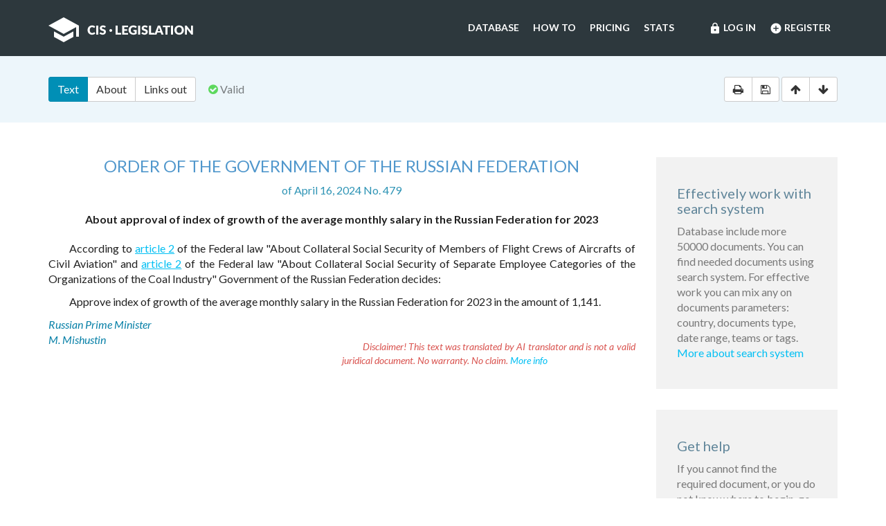

--- FILE ---
content_type: text/html; charset=utf-8
request_url: https://cis-legislation.com/document.fwx?rgn=158095
body_size: 3944
content:

<!DOCTYPE html>
<html lang="en">
  <head>
    <title>Order of the Government of the Russian Federation &quot;About Approval of Index of Growth of the Average Monthly Salary in the Russian Federation for 2023&quot;</title>
    <meta name="description" content="Order of the Government of the Russian Federation of April 16, 2024 No. 479 &quot;About approval of index of growth of the average monthly salary in the Russian Federation for 2023&quot;">
    <meta name="keywords" content="law legislation database">
        <meta charset="utf-8">
    <meta http-equiv="X-UA-Compatible" content="IE=Edge">
    <meta name="viewport" content="width=device-width, initial-scale=1">
    <meta name="generator" content="SojuzPravoInform LLC">
    <meta name="robots" content="index">
    <meta name="robots" content="follow">
    <meta name="revisit-after" content="1 day">

    <!-- HTML5 shim and Respond.js IE8 support of HTML5 elements and media queries -->
    <!--[if lt IE 9]>
      <script src="./js/html5shiv.min.js"></script>
      <script src="./js/respond.min.js"></script>
    <![endif]-->

    <!-- Google tag (gtag.js) -->
    <script async src="https://www.googletagmanager.com/gtag/js?id=G-86QDFMF83E"></script>
    <script>
      window.dataLayer = window.dataLayer || [];
      function gtag(){dataLayer.push(arguments);}
      gtag('js', new Date());
      gtag('config', 'G-86QDFMF83E');
    </script>
    <!-- Yandex.Metrika counter -->
    <script type="text/javascript" >
       (function(m,e,t,r,i,k,a){m[i]=m[i]||function(){(m[i].a=m[i].a||[]).push(arguments)};
       m[i].l=1*new Date();
       for (var j = 0; j < document.scripts.length; j++) {if (document.scripts[j].src === r) { return; }}
       k=e.createElement(t),a=e.getElementsByTagName(t)[0],k.async=1,k.src=r,a.parentNode.insertBefore(k,a)})
       (window, document, "script", "https://mc.yandex.ru/metrika/tag.js", "ym");
    
       ym(95715632, "init", {
            clickmap:true,
            trackLinks:true,
            accurateTrackBounce:true
       });
    </script>
    <noscript><div><img src="https://mc.yandex.ru/watch/95715632" style="position:absolute; left:-9999px;" alt="" /></div></noscript>
    <!-- /Yandex.Metrika counter -->

    <link rel="shortcut icon" href="/img/ico/favicon.ico">
    <link rel="stylesheet" type="text/css" href="/css/base.css">

    <script>
      var docRgn = 158095;
    </script>
  </head>
  <body class="page page--doc">
      <nav class="navbar navbar-default">
    <div class="container">
      <div class="navbar-header">
        <button type="button" class="navbar-toggle collapsed" data-toggle="collapse" data-target="#navbar-collapse" aria-expanded="false">
          <span class="sr-only">Toggle navigation</span>
          <span class="icon-bar"></span>
          <span class="icon-bar"></span>
          <span class="icon-bar"></span>
        </button>
        <a class="navbar-brand" href="index.fwx"><img src="img/logo.png" alt="CIS Legislation"></a>
      </div>

      <div class="collapse navbar-collapse" id="navbar-collapse">
        <ul class="nav navbar-nav navbar-right"><li><a href="https://cis-legislation.com/login.fwx"><i class="material-icons">lock</i> Log in</a></li><li><a href="https://cis-legislation.com/register.fwx"><i class="material-icons">add_circle</i> Register</a></li></ul><ul class="nav navbar-nav navbar-right"><li><a href="https://cis-legislation.com/search.fwx">Database</a></li><li><a href="https://cis-legislation.com/help.fwx">How to</a></li><li><a href="https://cis-legislation.com/order.fwx">Pricing</a></li><li><a href="https://cis-legislation.com/stats.fwx">Stats</a></li></ul></div></div></nav>

    <header class="search">
      <button type="button" class="search__toggle">Document info</button>
      <div class="container search__container">
        <div class="row search__inputs-row">
          <div class="col-md-8">
            

            <div class="btn-group doc-switch-tab">
              <button type="button" data-id="1" data-switch="text" class="btn btn-default btn-primary active">Text</button>
              
              <button type="button" data-id="5" data-switch="about" class="btn btn-default">About</button>
              
              <button type="button" data-id="4" data-switch="links-out" class="btn btn-default">Links out</button>
            </div>
            <span class="doc-status"><span class="fa fa-check-circle icon-color-green"></span>&nbsp;Valid</span>
            
          </div>
          <div class="col-md-4">
            <div class="doc-actions">
              <div class="btn-group">
                <a href="#" class="btn btn-default js-print" data-toggle="tooltip" title="Print document" onclick="window.print();"><span class="fa fa-print"></span></a>
                <a href="/doc_to_word.fwx?rgn=158095" class="btn btn-default js-save" data-toggle="tooltip" title="Save document as *.doc"><span class="fa fa-save"></span></a>
              </div>
              <div class="btn-group doc-scroll">
                <button type="button" data-toggle="tooltip" title="Go to document beginning" data-to="top" class="btn btn-default"><span class="fa fa-arrow-up"></span></button>
                <button type="button" data-toggle="tooltip" title="Go to document end" data-to="bottom" class="btn btn-default"><span class="fa fa-arrow-down"></span></button>
              </div>
            </div>
          </div>
        </div>
      </div>
    </header>

    <div class="sec sec--doc">
      <div class="container">
        <div class="row">
          <div class="col-md-9">
 	    <div class="hidden-copy">Document from CIS Legislation database &copy; 2003-2026 SojuzPravoInform LLC</div>  
            <div class="doc-pane">
              <div class="doc-pane__item active loaded" id="pane-text">
                <H1>ORDER OF THE GOVERNMENT OF THE RUSSIAN FEDERATION</H1>
<P class="doc-info">of April 16, 2024 No. 479</P>
<P class=dname>About approval of index of growth of the average monthly salary in the Russian Federation for 2023</P>
<P>According to <A title="" class="outer" href="document.fwx?rgn=12018#B4EP0JCU8Y">article 2</A> of the Federal law &quot;About Collateral Social Security of Members of Flight Crews of Aircrafts of Civil Aviation&quot; and <A title="" class="outer" href="document.fwx?rgn=31095#A000000002">article 2</A> of the Federal law &quot;About Collateral Social Security of Separate Employee Categories of the Organizations of the Coal Industry&quot; Government of the Russian Federation decides:</P>
<P>Approve index of growth of the average monthly salary in the Russian Federation for 2023 in the amount of 1,141.</P>
<DIV class="block left">
<P>Russian Prime Minister</P>
<P>M. Mishustin</P></DIV>
<P>&nbsp;</P><p class="disclaimer"><span>Disclaimer!</span> This text was translated by AI translator and is not a valid juridical document. No warranty. No claim. <a href="about.fwx#about_translate" target="_blank" title="More information about docs translate">More info</a></p>
              </div>
              <div class="doc-pane__item" id="pane-toc"></div>
              <div class="doc-pane__item" id="pane-about"></div>
              <div class="doc-pane__item" id="pane-links-in"></div>
              <div class="doc-pane__item" id="pane-links-out"></div>
            </div>
          </div>
          <div class="col-md-3">
             
	    	
             
            <div class="box">
  <h4>Effectively work with search system</h4>
  <p>Database include more 50000 documents. You can find needed documents using search system. For effective work you can mix any on documents parameters: country, documents type, date range, teams or tags.
  <br><a href="help.fwx">More about search system</a></p>
</div> 
             
            <div class="box">
  <h4>Get help</h4>
  <p>If you cannot find the required document, or you do not know where to begin, go to <a href="help.fwx"><b>Help section</b></a>.</p>
  <p>In this section, we’ve tried to describe in detail the features and capabilities of the system, as well as the most effective techniques for working with the database.</p>
  <p>You also may open the section <a href="support.fwx"><b>Frequently asked questions</b></a>. This section provides answers to questions set by users.</p>
</div> 
          </div>
        </div>
      </div>
    </div>

    <footer class="footer">
  <div class="container">
    <div class="row">
      <div class="col-sm-2">
        <div class="b-footer">
          <div class="b-footer__title">Database</div>
          <div class="b-footer__content">
            <ul>
              <li><a href="search.fwx">Search</a></li>
              <li><a href="about.fwx">About</a></li>
              <li><a href="help.fwx">How to</a></li>
              <li><a href="stats.fwx">Statistics</a></li>
              <li><a href="docs_list.fwx">Everything</a></li>
            </ul>
          </div>
        </div>
      </div>
      <div class="col-sm-2">
        <div class="b-footer">
          <div class="b-footer__title">Additional</div>
          <div class="b-footer__content">
            <ul>
              <li><a href="cis.fwx">CIS countries</a></li>
              <li><a href="order.fwx">Pricing</a></li>
              <li><a href="support.fwx">FAQ</a></li>
              <li><a href="license-agreement.fwx">License agreement</a></li>
            </ul>
          </div>
        </div>
      </div>
      <div class="col-sm-2">
        <div class="b-footer">
          <div class="b-footer__title">Company</div>
          <div class="b-footer__content">
            <ul>
              <li><a href="company.fwx">About us</a></li>
              <li><a href="contacts.fwx">Contacts</a></li>
              <li><a href="terms-of-service.fwx">Terms of service</a></li>
              <li><a href="privacy-agreement.fwx">Privacy Policy</a></li>
            </ul>
          </div>
        </div>
      </div>
      <div class="col-sm-3"></div>
      <div class="col-sm-3">
        <div class="b-footer">
          <div class="b-footer__title">
            <a href="./" class="brand-sm"><img src="./img/logo-sm.png" alt=""></a>
          </div>
        </div>
        <div class="b-footer__content">
          <p class="copyright">We've gathered all important legislative documents of 11 CIS countries in one database.</p>
          <p>© 2012-2025 SoyuzPravoInform LLC</p>
        </div>
      </div>
    </div>
  </div>
</footer>
<div class="madeby">
  <div class="container">
    <span>Search engine created by <a href="https://spinform.ru/">SoyuzPravoInform LLC</a>.</span> 
  </div>
</div>
<script type="text/javascript" src="./js/jquery.min.js"></script>
<script type="text/javascript" src="./js/bootstrap.min.js"></script>
<script type="text/javascript" src="./js/app.js"></script>
    <script type="text/javascript" src="./js/document.js"></script>
  </body>
</html>
